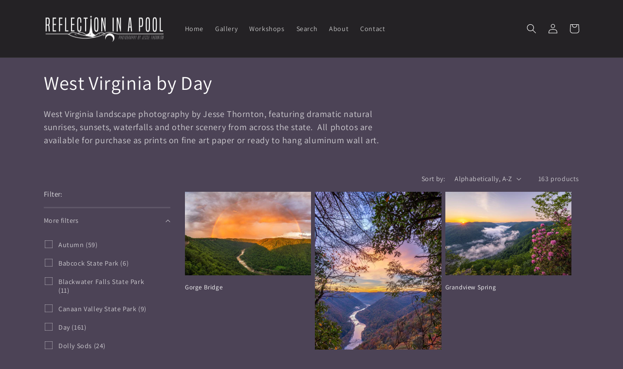

--- FILE ---
content_type: text/javascript;charset=utf-8
request_url: https://assets.cloudlift.app/api/assets/options.js?shop=reflectioninapool.myshopify.com
body_size: 7371
content:
window.Cloudlift = window.Cloudlift || {};window.Cloudlift.options = { config: {"app":"options","shop":"reflectioninapool.myshopify.com","url":"https://reflectioninapool.com","api":"https://api.cloudlift.app","assets":"https://cdn.jsdelivr.net/gh/cloudlift-app/cdn@0.13.198","mode":"prod","currencyFormats":{"moneyFormat":"${{amount}}","moneyWithCurrencyFormat":"${{amount}} USD"},"resources":["https://cdn.jsdelivr.net/gh/cloudlift-app/cdn@0.13.198/static/app-options.css","https://cdn.jsdelivr.net/gh/cloudlift-app/cdn@0.13.198/static/app-options.js"],"locale":"en","i18n":{"product.options.ai.generated.label":"Generated Images","product.options.text.align.right":"Text align right","product.options.discount.button":"Apply","product.options.discount.invalid":"Enter a valid discount code","product.options.library.button":"Select image","product.options.validity.dateMax":"Please enter a date before {max}","product.options.free":"FREE","product.options.ai.loading.generating":"Generating your image...","product.options.ai.removebg.button":"Remove Background","product.options.validity.upload.required":"Please upload a file","product.options.item.modal.title":"Update cart item?","product.options.item.modal.update":"Update","product.options.library.categories.button":"Show categories","product.options.validity.rangeOverflow":"Max allowed value {max}","product.options.file.link":"\uD83D\uDD17","product.options.ai.edit.placeholder":"Describe how to edit the image...","product.options.ai.update.button":"Update Image","product.options.bundle.hide":"Hide","product.options.text.style.bold":"Text bold","product.options.ai.edit.button":"Edit Image","product.options.validity.patternMismatch":"Please enter text to match: {pattern}","product.options.text.fontSize":"Text size","product.options.library.categories.label":"Categories","product.options.bundle.items":"items","product.options.ai.removebg.removed":"Background Removed","product.options.ai.button.generate":"Generate","product.options.validity.upload.max":"Maximum allowed file size is {max} MB","product.options.validity.rangeUnderflow":"Min allowed value {min}","product.options.text.style.italic":"Text italic","product.options.ai.prompt.placeholder":"Describe the image...","product.options.library.search.empty":"No results found","product.options.text.align.center":"Text center","product.options.ai.loading.editing":"Editing image...","product.options.discount.placeholder":"Discount code","product.options.ai.load_more":"Load More","product.options.validity.valueMissing":"Please enter a value","product.options.validity.tooLong":"Please enter less than {max} characters","product.options.ai.button.edit":"Edit Image","product.options.ai.edit.indicator":"Editing image","product.options.bundle.show":"Show","product.options.library.search.placeholder":"Search images","product.options.validity.selectMax":"Please select at most {max}","product.options.discount.valid":"Discount is applied at checkout","product.options.item.edit":"Edit ⚙️","product.options.item.modal.add":"Add new","product.options.validity.dateMin":"Please enter a date after {min}","product.options.library.images.button":"More images","product.options.validity.tooShort":"Please enter at least {min} characters","product.options.validity.selectMin":"Please select at least {min}","product.options.text.align.left":"Text align left"},"level":2,"version":"0.12.124","setup":true,"themeId":"130836398268","autoPreviewSelector":".product slider-component:not([class*=\"thumb\"]) ul li:first-child","autoGallerySelector":".product media-gallery","locationMode":0,"selector":"","previewLocationMode":0,"previewSelector":"","previewImgParent":1,"previewImgParentSelector":"","itemImgParentSelector":".cart-notification, .cart-item","previewSticky":false,"previewStickyMobile":"overlay","previewStickyMobileSize":25,"priceDraft":true,"priceDraftTitle":"","priceDraftShipping":false,"priceDraftTaxFree":false,"priceDraftRetention":3,"priceProductId":"7709343285436","priceProductHandle":"product-options","priceVariantId":"42372716200124","priceVariantValue":0.01,"checkout":true,"checkoutConfig":{"debug":false,"update":false,"key":"1453953875","variantId":"42372716200124"},"currencyConvert":true,"autoFulfil":true,"priceWeight":false,"extensions":"","theme":{"productPriceObserver":true,"productVariantHistory":true,"cartDiscount":true,"themeGallery":true,"productOptionsClear":false,"productPriceAll":true},"fonts":[{"name":"Roboto","files":{"bold":"http://fonts.gstatic.com/s/roboto/v20/KFOlCnqEu92Fr1MmWUlvAx05IsDqlA.ttf","italic":"http://fonts.gstatic.com/s/roboto/v20/KFOkCnqEu92Fr1Mu52xPKTM1K9nz.ttf","regular":"http://fonts.gstatic.com/s/roboto/v20/KFOmCnqEu92Fr1Me5WZLCzYlKw.ttf","bold_italic":"http://fonts.gstatic.com/s/roboto/v20/KFOjCnqEu92Fr1Mu51TzBhc9AMX6lJBP.ttf"},"type":1},{"name":"Montserrat","files":{"bold":"http://fonts.gstatic.com/s/montserrat/v15/JTURjIg1_i6t8kCHKm45_dJE7g7J_950vCo.ttf","italic":"http://fonts.gstatic.com/s/montserrat/v15/JTUQjIg1_i6t8kCHKm459WxhziTn89dtpQ.ttf","regular":"http://fonts.gstatic.com/s/montserrat/v15/JTUSjIg1_i6t8kCHKm45xW5rygbi49c.ttf","bold_italic":"http://fonts.gstatic.com/s/montserrat/v15/JTUPjIg1_i6t8kCHKm459WxZcgvD-_xxrCq7qg.ttf"},"type":1},{"name":"Rock Salt","files":{"regular":"http://fonts.gstatic.com/s/rocksalt/v11/MwQ0bhv11fWD6QsAVOZbsEk7hbBWrA.ttf"},"type":1},{"name":"Lato","files":{"bold":"http://fonts.gstatic.com/s/lato/v17/S6u9w4BMUTPHh6UVew-FGC_p9dw.ttf","italic":"http://fonts.gstatic.com/s/lato/v17/S6u8w4BMUTPHjxswWyWrFCbw7A.ttf","regular":"http://fonts.gstatic.com/s/lato/v17/S6uyw4BMUTPHvxk6XweuBCY.ttf","bold_italic":"http://fonts.gstatic.com/s/lato/v17/S6u_w4BMUTPHjxsI5wqPHA3s5dwt7w.ttf"},"type":1},{"name":"Open Sans","files":{"bold":"http://fonts.gstatic.com/s/opensans/v18/mem5YaGs126MiZpBA-UN7rg-VeJoCqeDjg.ttf","italic":"http://fonts.gstatic.com/s/opensans/v18/mem6YaGs126MiZpBA-UFUJ0ef8xkA76a.ttf","regular":"http://fonts.gstatic.com/s/opensans/v18/mem8YaGs126MiZpBA-U1UpcaXcl0Aw.ttf","bold_italic":"http://fonts.gstatic.com/s/opensans/v18/memnYaGs126MiZpBA-UFUKWiUOhsKKKTjrPW.ttf"},"type":1},{"name":"Oswald","files":{"bold":"http://fonts.gstatic.com/s/oswald/v36/TK3_WkUHHAIjg75cFRf3bXL8LICs1xZogUFoZAaRliE.ttf","regular":"http://fonts.gstatic.com/s/oswald/v36/TK3_WkUHHAIjg75cFRf3bXL8LICs1_FvgUFoZAaRliE.ttf"},"type":1}],"configs":[{"uuid":"clhmazrqq4zt","styles":{"label-color":"#ffffff","input-color-selected":"#101317","option-font-size":"16px","input-background-color-selected":"#888888","input-background-color":"#171717","label-font-size":"18px","input-text-color":"#374151","input-border-color":"#d1d5db","font-family":"-apple-system, BlinkMacSystemFont, 'Segoe UI', Roboto,\nHelvetica, Arial, sans-serif, 'Apple Color Emoji', 'Segoe UI Emoji',\n'Segoe UI Symbol'","input-color":"#eeeeee","info-icon-color":"#333","option-border-radius":"6px","input-border-color-focus":"#374151"},"theme":"default","css":"#clhmazrqq4zt .cl-po--wrapper{font-family:-apple-system,BlinkMacSystemFont,'Segoe UI',Roboto,Helvetica,Arial,sans-serif,'Apple Color Emoji','Segoe UI Emoji','Segoe UI Symbol'}#clhmazrqq4zt .cl-po--label{color:#fff;font-size:18px;margin-bottom:5px}#clhmazrqq4zt .cl-po--info{width:18px;height:18px;background-color:#333}#clhmazrqq4zt .cl-po--help{color:#637381;font-size:14px}#clhmazrqq4zt .cl-po--option{color:#eee;margin-bottom:20px;font-size:16px}#clhmazrqq4zt .cl-po--input{color:#374151;background-color:#171717;font-size:16px;border-width:1px;border-color:#d1d5db;border-radius:6px;box-shadow:rgba(0,0,0,0) 0 0 0 0,rgba(0,0,0,0) 0 0 0 0,rgba(0,0,0,0.05) 0 1px 2px 0}#clhmazrqq4zt .cl-po--input:focus{outline:2px solid transparent;outline-offset:2px;box-shadow:#fff 0 0 0 0,#374151 0 0 0 1px,rgba(0,0,0,0.05) 0 1px 2px 0;border-color:#374151}#clhmazrqq4zt .cl-po--input.cl-po--invalid:focus{box-shadow:#fff 0 0 0 0,#c44e47 0 0 0 1px,rgba(0,0,0,0.05) 0 1px 2px 0;border-color:#c44e47}#clhmazrqq4zt .cl-po--swatch{background-color:#171717;border-width:1px;border-color:#d1d5db;border-radius:6px;box-shadow:rgba(0,0,0,0) 0 0 0 0,rgba(0,0,0,0) 0 0 0 0,rgba(0,0,0,0.05) 0 1px 2px 0}#clhmazrqq4zt .cl-po--input:checked+.cl-po--swatch-button{background-color:#888;color:#fff}#clhmazrqq4zt input[type=radio]:checked+.cl-po--swatch,#clhmazrqq4zt input[type=checkbox]:checked+.cl-po--swatch{outline:2px solid transparent;outline-offset:2px;box-shadow:#fff 0 0 0 0,#101317 0 0 0 1px,rgba(0,0,0,0.05) 0 1px 2px 0;border-color:#101317}#clhmazrqq4zt input[type=checkbox]:checked.cl-po--input,#clhmazrqq4zt input[type=radio]:checked.cl-po--input{border-color:transparent;background-color:#101317}#clhmazrqq4zt .cl-po--option .choices__inner{color:#374151;background-color:#171717;border-width:1px;border-color:#d1d5db;border-radius:6px;box-shadow:rgba(0,0,0,0) 0 0 0 0,rgba(0,0,0,0) 0 0 0 0,rgba(0,0,0,0.05) 0 1px 2px 0}#clhmazrqq4zt .cl-po--option .choices.is-focused:not(.is-open) .choices__inner{outline:2px solid transparent;outline-offset:2px;box-shadow:#fff 0 0 0 0,#374151 0 0 0 1px,rgba(0,0,0,0.05) 0 1px 2px 0;border-color:#374151}#clhmazrqq4zt .cl-po--option .choices__list--multiple .choices__item{color:#374151;background-color:#171717;border-radius:6px;border:1px solid #d1d5db}#clhmazrqq4zt .cl-po--option .choices__list--multiple .choices__item.is-highlighted{color:#374151;background-color:#171717;border:1px solid #374151}#clhmazrqq4zt .cl-po--option .choices[data-type*=select-multiple] .choices__button{color:#374151;border-left:1px solid #d1d5db}#clhmazrqq4zt .cl-po--text-editor,#clhmazrqq4zt .cl-po--collapse.cl-po--edit{--text-editor-color:#eee}#clhmazrqq4zt .cl-po--text-editor .cl-po--swatch-button.selected{outline:2px solid transparent;outline-offset:2px;box-shadow:#fff 0 0 0 0,#374151 0 0 0 1px,rgba(0,0,0,0.05) 0 1px 2px 0;border-color:#374151;background-color:#888;--text-editor-color:#fff}#clhmazrqq4zt .cl-po--collapse.cl-po--edit{border-left:1px solid #d1d5db;border-right:1px solid #d1d5db;border-bottom-color:#d1d5db}#clhmazrqq4zt .cl-po--collapse.cl-po--edit .cl-po--edit-label{color:#637381}#clhmazrqq4zt .cl-po--collapse.cl-po--edit:not(.cl-po--open){border-bottom:1px solid #d1d5db;border-bottom-left-radius:6px;border-bottom-right-radius:6px}#clhmazrqq4zt .cl-po--invalid{border-color:#c44e47}#clhmazrqq4zt .cl-po--errors{margin-top:10px}#clhmazrqq4zt .cl-po--error{font-size:16px;font-family:-apple-system,BlinkMacSystemFont,'Segoe UI',Roboto,Helvetica,Arial,sans-serif,'Apple Color Emoji','Segoe UI Emoji','Segoe UI Symbol';color:#fff;background-color:#c44e47;border-color:#b7423b;border-radius:6px}#clhmazrqq4zt .cl-po--collapse{color:#fff;font-size:18px}#clhmazrqq4zt .cl-po--collapse:before{width:22px;height:22px}#clhmazrqq4zt .cl-po--panel{border-width:1px;border-color:#d1d5db;border-bottom-left-radius:6px;border-bottom-right-radius:6px;box-shadow:rgba(0,0,0,0) 0 0 0 0,rgba(0,0,0,0) 0 0 0 0,rgba(0,0,0,0.05) 0 1px 2px 0}","variantOption":false,"variantOptions":[],"options":[{"name":"print_options","type":"radio","label":"Prints","value":"Unmatted","required":true,"conditions":[],"params":{"help":"","validationMsg":"","priceTemplate":"","autocomplete":"","labelValueText":false,"pattern":"","labelPriceText":false,"exclude":false,"valuePriceText":true,"placeholder":"","info":""},"values":[{"value":"Unmatted","text":""},{"value":"Matted","text":""},{"value":"Aluminum Wall Art","text":""}]},{"name":"unmatted_option","type":"button-swatch","label":"Unmatted Print Sizes","value":"12x16\"","required":true,"conditions":[{"data":"options","field":"print_options","operator":"equals","value":"Unmatted"}],"params":{"grow":false,"validationMsg":"","autocomplete":"","pattern":"","labelPriceText":false,"toggle":false,"valuePriceText":true,"help":"<font color=\"#eeeeee\">Locally printed using all archival grade materials including pigment based inks on a thick, fine art baryta paper with a semi-gloss surface, signed by the artist.  The \"unmatted\" option includes no supplied mat or backing board.  Larger sizes will ship rolled in a mailing tube to reduce shipping costs and chances of damage. \n<p>\n<p><em>\n*Shipping: Everything is made to order.  Please allow up to 2 weeks time for printing and shipping.</p></p></em></font>","priceTemplate":"- {price}","labelValueText":false,"valuePriceTooltip":false,"exclude":false,"placeholder":"","info":"","multiSelect":false},"values":[{"value":"12x16\"","text":"","price":50.0},{"value":"16x24\"","text":"","price":90.0},{"value":"24x36\"","text":"","price":160.0}]},{"name":"matted_option","type":"button-swatch","label":"Matted Print Sizes (Black Border)","value":"11x14\"","required":true,"conditions":[{"data":"options","field":"print_options","operator":"equals","value":"Matted"}],"params":{"grow":false,"validationMsg":"","autocomplete":"","pattern":"","labelPriceText":false,"toggle":false,"valuePriceText":true,"help":"<font color=\"#eeeeee\">Locally printed using all archival grade materials including pigment based inks on a thick, fine art baryta paper with a semi-gloss surface, signed by the artist.  The \"matted\" option includes a black mat and backing board that will fit directly into a frame listed at the selected size.  Larger sizes will ship rolled in a mailing tube to reduce shipping costs and chances of damage. \n<p>\n<p><em>\n*Shipping: Everything is made to order.  Please allow up to 2 weeks time for printing and shipping.</p></p></em></font>","priceTemplate":"- {price}","labelValueText":false,"valuePriceTooltip":false,"exclude":false,"placeholder":"","info":"","multiSelect":false},"values":[{"value":"11x14\"","text":"","price":40.0},{"value":"16x20\"","text":"","price":60.0}]},{"name":"metal_option","type":"button-swatch","label":"Aluminum Print Sizes","value":"11x17\"","required":true,"conditions":[{"data":"options","field":"print_options","operator":"equals","value":"Aluminum Wall Art"}],"params":{"grow":false,"validationMsg":"","autocomplete":"","pattern":"","labelPriceText":false,"toggle":false,"valuePriceText":true,"help":"<font color=\"#eeeeee\">Ready to hang aluminum glossy metal print with a 3/4\" bamboo wood float mount on the back to allow hanging flush against a wall for a sleek contemporary, modern appearance!  No additional matting or framing required.  Aluminum is lightweight, tear-proof, waterproof, scratch, UV resistant and will last a lifetime.  Easy to clean with simple glass cleaner, the metal surface gives the print an enhanced vibrancy and almost 3D-like appearance, that can not be replicated with paper.\n<p>\n<p><em>\n*Shipping: Everything is made to order.  Please allow up to 2 weeks time for printing and shipping.</p></p></em></font>","priceTemplate":"- {price}","labelValueText":false,"valuePriceTooltip":false,"exclude":false,"placeholder":"","info":"","multiSelect":false},"values":[{"value":"11x17\"","text":"","price":180.0},{"value":"16x24\"","text":"","price":280.0},{"value":"20x30\"","text":"","price":420.0},{"value":"24x36\"","text":"","price":600.0}]},{"name":"option_5","type":"radio","label":"Signed Print?","value":"","required":true,"conditions":[{"data":"options","field":"print_options","operator":"equals","value":"Aluminum Wall Art"}],"params":{"help":"","validationMsg":"","priceTemplate":"","autocomplete":"","labelValueText":false,"pattern":"","labelPriceText":false,"exclude":false,"valuePriceText":true,"placeholder":"","info":""},"values":[{"value":"Yes","text":"Yes","price":25.0},{"value":"No","text":"No"}]}],"targetMode":1,"conditionMode":1,"product":{"id":"7663043150012","title":"Ritter Park Christmas","handle":"ritter-park-christmas","type":"product","quantity":1},"conditions":[{"data":"product","field":"product_tags","tags":["horizontal"]}],"preview":true,"previewConfig":{"name":"Main","position":1,"export":false,"exportConfig":{"original":false,"originalProperty":"_original","thumbnail":true,"thumbnailProperty":"_preview","thumbnailWidth":500,"thumbnailHeight":500,"crop":false,"cropConfig":{"valid":false}},"width":1620,"height":1080,"layers":[{"name":"Unmatted","type":"product","conditions":[{"data":"options","field":"print_options","operator":"equals","value":"Unmatted"}],"params":{"excludeThumbnail":false,"interactive":false,"imgPos":null,"autoCenterV":true,"autoScale":true,"refX":315,"scaleX":0.324,"interactiveColor":"","scaleY":0.324,"refY":-13,"refWidth":989.0,"variant":false,"autoCenterH":true,"autoPos":true,"autoRotate":false,"rotatable":false,"resizable":false,"autoScaleRatio":true,"interactiveBox":false,"excludeOriginal":false,"autoScaleOverlay":false,"refRect":false,"refHeight":1105.0,"autoScaleMax":true,"x":527,"y":156}},{"name":"product","type":"product","conditions":[{"data":"options","field":"print_options","operator":"equals","value":"Matted"}],"params":{"excludeThumbnail":false,"interactive":false,"imgPos":null,"autoCenterV":true,"autoScale":false,"refX":-167,"scaleX":1.09,"interactiveColor":"","scaleY":1.09,"refY":219,"refWidth":1203.0,"variant":false,"autoCenterH":true,"autoPos":false,"autoRotate":false,"rotatable":false,"resizable":false,"autoScaleRatio":true,"interactiveBox":false,"excludeOriginal":false,"autoScaleOverlay":false,"refRect":true,"refHeight":1179.0,"autoScaleMax":true,"x":264,"y":180}},{"name":"Matted View","type":"overlay","conditions":[{"data":"options","field":"print_options","operator":"equals","value":"Matted"}],"params":{"excludeThumbnail":false,"rotatable":false,"color":"","resizable":false,"interactive":false,"autoScaleRatio":true,"interactiveBox":false,"excludeOriginal":false,"url":"https://cdn.shopify.com/s/files/1/0623/5861/8300/files/a_W5di_Black_20Mat_20Mask.png","autoCenterV":true,"autoScaleOverlay":false,"autoScale":true,"scaleX":0.327,"interactiveColor":"","scaleY":0.327,"refRect":false,"autoScaleMax":true,"x":105,"autoCenterH":true,"y":2,"autoPos":true,"autoRotate":false}},{"name":"Metal View","type":"overlay_values","conditions":[{"data":"options","field":"print_options","operator":"equals","value":"Aluminum Wall Art"}],"params":{"excludeThumbnail":false,"rotatable":false,"color":"","resizable":false,"variantOption":false,"interactive":false,"autoScaleRatio":true,"interactiveBox":false,"excludeOriginal":false,"autoCenterV":true,"autoScaleOverlay":false,"autoScale":true,"scaleX":1.0,"interactiveColor":"","scaleY":1.0,"refRect":false,"autoScaleMax":true,"x":0,"autoCenterH":true,"y":0,"autoPos":true,"autoRotate":false,"option":"metal_option"},"layers":[{"name":"Metal View_11x17\"","type":"overlay","conditions":[{"data":"options","field":"metal_option","operator":"equals","value":"11x17\""}],"params":{"excludeThumbnail":false,"rotatable":false,"color":"","resizable":false,"variantOption":false,"interactive":false,"autoScaleRatio":true,"interactiveBox":false,"excludeOriginal":false,"url":"https://cdn.shopify.com/s/files/1/0623/5861/8300/files/a_nPic_AdobeStock_340788310_20-_2011x17_20_28Large_29.jpg","autoCenterV":true,"autoScaleOverlay":false,"autoScale":true,"scaleX":1.0,"interactiveColor":"","scaleY":1.0,"refRect":false,"autoScaleMax":true,"x":0,"autoCenterH":true,"y":0,"autoPos":true,"autoRotate":false,"option":"metal_option"}},{"name":"Metal View_16x24\"","type":"overlay","conditions":[{"data":"options","field":"metal_option","operator":"equals","value":"16x24\""}],"params":{"excludeThumbnail":false,"rotatable":false,"color":"","resizable":false,"variantOption":false,"interactive":false,"autoScaleRatio":true,"interactiveBox":false,"excludeOriginal":false,"url":"https://cdn.shopify.com/s/files/1/0623/5861/8300/files/a_5SHp_AdobeStock_340788310_20-_2016x24_20_28Large_29.jpg","autoCenterV":true,"autoScaleOverlay":false,"autoScale":true,"scaleX":1.0,"interactiveColor":"","scaleY":1.0,"refRect":false,"autoScaleMax":true,"x":0,"autoCenterH":true,"y":0,"autoPos":true,"autoRotate":false,"option":"metal_option"}},{"name":"Metal View_20x30\"","type":"overlay","conditions":[{"data":"options","field":"metal_option","operator":"equals","value":"20x30\""}],"params":{"excludeThumbnail":false,"rotatable":false,"color":"","resizable":false,"variantOption":false,"interactive":false,"autoScaleRatio":true,"interactiveBox":false,"excludeOriginal":false,"url":"https://cdn.shopify.com/s/files/1/0623/5861/8300/files/a_tlRP_AdobeStock_340788310_20-_2020x30_20_28Large_29.jpg","autoCenterV":true,"autoScaleOverlay":false,"autoScale":true,"scaleX":1.0,"interactiveColor":"","scaleY":1.0,"refRect":false,"autoScaleMax":true,"x":0,"autoCenterH":true,"y":0,"autoPos":true,"autoRotate":false,"option":"metal_option"}},{"name":"Metal View_24x36\"","type":"overlay","conditions":[{"data":"options","field":"metal_option","operator":"equals","value":"24x36\""}],"params":{"excludeThumbnail":false,"rotatable":false,"color":"","resizable":false,"variantOption":false,"interactive":false,"autoScaleRatio":true,"interactiveBox":false,"excludeOriginal":false,"url":"https://cdn.shopify.com/s/files/1/0623/5861/8300/files/a_LsUj_AdobeStock_340788310_20-_2024x36_20_28Large_29.jpg","autoCenterV":true,"autoScaleOverlay":false,"autoScale":true,"scaleX":1.0,"interactiveColor":"","scaleY":1.0,"refRect":false,"autoScaleMax":true,"x":0,"autoCenterH":true,"y":0,"autoPos":true,"autoRotate":false,"option":"metal_option"}}]},{"name":"Metal 11x17","type":"product","conditions":[{"data":"options","field":"metal_option","operator":"equals","value":"11x17\""},{"data":"options","field":"print_options","operator":"equals","value":"Aluminum Wall Art"}],"params":{"excludeThumbnail":false,"interactive":false,"imgPos":null,"autoCenterV":true,"autoScale":false,"refX":690,"scaleX":0.248,"interactiveColor":"","scaleY":0.248,"refY":169,"refWidth":270.0,"variant":false,"autoCenterH":true,"autoPos":false,"autoRotate":false,"rotatable":false,"resizable":false,"autoScaleRatio":true,"interactiveBox":false,"excludeOriginal":false,"autoScaleOverlay":false,"refRect":true,"refHeight":381.0,"autoScaleMax":true,"x":721,"y":226}},{"name":"Metal 16x24","type":"product","conditions":[{"data":"options","field":"metal_option","operator":"equals","value":"16x24\""},{"data":"options","field":"print_options","operator":"equals","value":"Aluminum Wall Art"}],"params":{"excludeThumbnail":false,"interactive":false,"imgPos":null,"autoCenterV":true,"autoScale":false,"refX":632,"scaleX":0.318,"interactiveColor":"","scaleY":0.318,"refY":186,"refWidth":338,"variant":false,"autoCenterH":true,"autoPos":false,"autoRotate":false,"rotatable":false,"resizable":false,"autoScaleRatio":true,"interactiveBox":false,"excludeOriginal":false,"autoScaleOverlay":true,"refRect":true,"refHeight":267,"autoScaleMax":true,"x":691,"y":208}},{"name":"Metal 20x30","type":"product","conditions":[{"data":"options","field":"metal_option","operator":"equals","value":"20x30\""},{"data":"options","field":"print_options","operator":"equals","value":"Aluminum Wall Art"}],"params":{"excludeThumbnail":false,"interactive":false,"imgPos":null,"autoCenterV":true,"autoScale":false,"refX":506,"scaleX":0.47,"interactiveColor":"","scaleY":0.47,"refY":155,"refWidth":522,"variant":false,"autoCenterH":true,"autoPos":false,"autoRotate":false,"rotatable":false,"resizable":false,"autoScaleRatio":true,"interactiveBox":false,"excludeOriginal":false,"autoScaleOverlay":false,"refRect":true,"refHeight":356,"autoScaleMax":true,"x":592,"y":163}},{"name":"Metal 24x36","type":"product","conditions":[{"data":"options","field":"metal_option","operator":"equals","value":"24x36\""},{"data":"options","field":"print_options","operator":"equals","value":"Aluminum Wall Art"}],"params":{"excludeThumbnail":false,"interactive":false,"imgPos":null,"autoCenterV":true,"autoScale":false,"refX":445,"scaleX":0.557,"interactiveColor":"","scaleY":0.557,"refY":106,"refWidth":640,"variant":false,"autoCenterH":true,"autoPos":false,"autoRotate":false,"rotatable":false,"resizable":false,"autoScaleRatio":true,"interactiveBox":false,"excludeOriginal":false,"autoScaleOverlay":false,"refRect":true,"refHeight":461,"autoScaleMax":true,"x":526,"y":156}}],"gallery":true,"galleryConfig":{"exclude":[],"excludeVariants":false,"hideThumbnails":true,"hideThumbnailsMobile":false,"pagination":false,"paginationMobile":false,"arrows":false,"previewActive":false,"loader":false,"layout":"bottom"},"views":[]}},{"uuid":"clvhsvspo3fz","styles":{"label-color":"#ffffff","input-color-selected":"#101317","option-font-size":"16px","input-background-color-selected":"#888888","input-background-color":"#171717","label-font-size":"18px","input-text-color":"#374151","input-border-color":"#d1d5db","font-family":"-apple-system, BlinkMacSystemFont, 'Segoe UI', Roboto,\nHelvetica, Arial, sans-serif, 'Apple Color Emoji', 'Segoe UI Emoji',\n'Segoe UI Symbol'","input-color":"#eeeeee","info-icon-color":"#333","option-border-radius":"6px","input-border-color-focus":"#374151"},"theme":"default","css":"#clvhsvspo3fz .cl-po--wrapper{font-family:-apple-system,BlinkMacSystemFont,'Segoe UI',Roboto,Helvetica,Arial,sans-serif,'Apple Color Emoji','Segoe UI Emoji','Segoe UI Symbol'}#clvhsvspo3fz .cl-po--label{color:#fff;font-size:18px;margin-bottom:5px}#clvhsvspo3fz .cl-po--info{width:18px;height:18px;background-color:#333}#clvhsvspo3fz .cl-po--help{color:#637381;font-size:14px}#clvhsvspo3fz .cl-po--option{color:#eee;margin-bottom:20px;font-size:16px}#clvhsvspo3fz .cl-po--input{color:#374151;background-color:#171717;font-size:16px;border-width:1px;border-color:#d1d5db;border-radius:6px;box-shadow:rgba(0,0,0,0) 0 0 0 0,rgba(0,0,0,0) 0 0 0 0,rgba(0,0,0,0.05) 0 1px 2px 0}#clvhsvspo3fz .cl-po--input:focus{outline:2px solid transparent;outline-offset:2px;box-shadow:#fff 0 0 0 0,#374151 0 0 0 1px,rgba(0,0,0,0.05) 0 1px 2px 0;border-color:#374151}#clvhsvspo3fz .cl-po--input.cl-po--invalid:focus{box-shadow:#fff 0 0 0 0,#c44e47 0 0 0 1px,rgba(0,0,0,0.05) 0 1px 2px 0;border-color:#c44e47}#clvhsvspo3fz .cl-po--swatch{background-color:#171717;border-width:1px;border-color:#d1d5db;border-radius:6px;box-shadow:rgba(0,0,0,0) 0 0 0 0,rgba(0,0,0,0) 0 0 0 0,rgba(0,0,0,0.05) 0 1px 2px 0}#clvhsvspo3fz .cl-po--input:checked+.cl-po--swatch-button{background-color:#888;color:#fff}#clvhsvspo3fz input[type=radio]:checked+.cl-po--swatch,#clvhsvspo3fz input[type=checkbox]:checked+.cl-po--swatch{outline:2px solid transparent;outline-offset:2px;box-shadow:#fff 0 0 0 0,#101317 0 0 0 1px,rgba(0,0,0,0.05) 0 1px 2px 0;border-color:#101317}#clvhsvspo3fz input[type=checkbox]:checked.cl-po--input,#clvhsvspo3fz input[type=radio]:checked.cl-po--input{border-color:transparent;background-color:#101317}#clvhsvspo3fz .cl-po--option .choices__inner{color:#374151;background-color:#171717;border-width:1px;border-color:#d1d5db;border-radius:6px;box-shadow:rgba(0,0,0,0) 0 0 0 0,rgba(0,0,0,0) 0 0 0 0,rgba(0,0,0,0.05) 0 1px 2px 0}#clvhsvspo3fz .cl-po--option .choices.is-focused:not(.is-open) .choices__inner{outline:2px solid transparent;outline-offset:2px;box-shadow:#fff 0 0 0 0,#374151 0 0 0 1px,rgba(0,0,0,0.05) 0 1px 2px 0;border-color:#374151}#clvhsvspo3fz .cl-po--option .choices__list--multiple .choices__item{color:#374151;background-color:#171717;border-radius:6px;border:1px solid #d1d5db}#clvhsvspo3fz .cl-po--option .choices__list--multiple .choices__item.is-highlighted{color:#374151;background-color:#171717;border:1px solid #374151}#clvhsvspo3fz .cl-po--option .choices[data-type*=select-multiple] .choices__button{color:#374151;border-left:1px solid #d1d5db}#clvhsvspo3fz .cl-po--text-editor,#clvhsvspo3fz .cl-po--collapse.cl-po--edit{--text-editor-color:#eee}#clvhsvspo3fz .cl-po--text-editor .cl-po--swatch-button.selected{outline:2px solid transparent;outline-offset:2px;box-shadow:#fff 0 0 0 0,#374151 0 0 0 1px,rgba(0,0,0,0.05) 0 1px 2px 0;border-color:#374151;background-color:#888;--text-editor-color:#fff}#clvhsvspo3fz .cl-po--collapse.cl-po--edit{border-left:1px solid #d1d5db;border-right:1px solid #d1d5db;border-bottom-color:#d1d5db}#clvhsvspo3fz .cl-po--collapse.cl-po--edit .cl-po--edit-label{color:#637381}#clvhsvspo3fz .cl-po--collapse.cl-po--edit:not(.cl-po--open){border-bottom:1px solid #d1d5db;border-bottom-left-radius:6px;border-bottom-right-radius:6px}#clvhsvspo3fz .cl-po--invalid{border-color:#c44e47}#clvhsvspo3fz .cl-po--errors{margin-top:10px}#clvhsvspo3fz .cl-po--error{font-size:16px;font-family:-apple-system,BlinkMacSystemFont,'Segoe UI',Roboto,Helvetica,Arial,sans-serif,'Apple Color Emoji','Segoe UI Emoji','Segoe UI Symbol';color:#fff;background-color:#c44e47;border-color:#b7423b;border-radius:6px}#clvhsvspo3fz .cl-po--collapse{color:#fff;font-size:18px}#clvhsvspo3fz .cl-po--collapse:before{width:22px;height:22px}#clvhsvspo3fz .cl-po--panel{border-width:1px;border-color:#d1d5db;border-bottom-left-radius:6px;border-bottom-right-radius:6px;box-shadow:rgba(0,0,0,0) 0 0 0 0,rgba(0,0,0,0) 0 0 0 0,rgba(0,0,0,0.05) 0 1px 2px 0}","variantOption":false,"variantOptions":[],"options":[{"name":"print_options","type":"radio","label":"Prints","value":"Unmatted","required":true,"conditions":[],"params":{"help":"","validationMsg":"","priceTemplate":"","autocomplete":"","labelValueText":false,"pattern":"","labelPriceText":false,"exclude":false,"valuePriceText":true,"placeholder":"","info":""},"values":[{"value":"Unmatted","text":""},{"value":"Matted","text":""},{"value":"Aluminum Wall Art","text":""}]},{"name":"unmatted_option","type":"button-swatch","label":"Unmatted Print Sizes","value":"12x16\"","required":true,"conditions":[{"data":"options","field":"print_options","operator":"equals","value":"Unmatted"}],"params":{"grow":false,"validationMsg":"","autocomplete":"","pattern":"","labelPriceText":false,"toggle":false,"valuePriceText":true,"help":"<font color=\"#eeeeee\">Locally printed using all archival grade materials including pigment based inks on a thick, fine art baryta paper with a semi-gloss surface, signed by the artist.  The \"unmatted\" option includes no supplied mat or backing board.  Larger sizes will ship rolled in a mailing tube to reduce shipping costs and chances of damage. \n<p>\n<p><em>\n*Shipping: Everything is made to order.  Please allow up to 2 weeks time for printing and shipping.</p></p></em></font>","priceTemplate":"- {price}","labelValueText":false,"valuePriceTooltip":false,"exclude":false,"placeholder":"","info":"","multiSelect":false},"values":[{"value":"12x16\"","text":"","price":50.0},{"value":"16x24\"","text":"","price":90.0},{"value":"24x36\"","text":"","price":160.0}]},{"name":"matted_option","type":"button-swatch","label":"Matted Print Sizes (Black Border)","value":"11x14\"","required":true,"conditions":[{"data":"options","field":"print_options","operator":"equals","value":"Matted"}],"params":{"grow":false,"validationMsg":"","autocomplete":"","pattern":"","labelPriceText":false,"toggle":false,"valuePriceText":true,"help":"<font color=\"#eeeeee\">Locally printed using all archival grade materials including pigment based inks on a thick, fine art baryta paper with a semi-gloss surface, signed by the artist.  The \"matted\" option includes a black mat and backing board that will fit directly into a frame listed at the selected size.  Larger sizes will ship rolled in a mailing tube to reduce shipping costs and chances of damage. \n<p>\n<p><em>\n*Shipping: Everything is made to order.  Please allow up to 2 weeks time for printing and shipping.</p></p></em></font>","priceTemplate":"- {price}","labelValueText":false,"valuePriceTooltip":false,"exclude":false,"placeholder":"","info":"","multiSelect":false},"values":[{"value":"11x14\"","text":"","price":40.0},{"value":"16x20\"","text":"","price":60.0}]},{"name":"metal_option","type":"button-swatch","label":"Aluminum Print Sizes","value":"11x17\"","required":true,"conditions":[{"data":"options","field":"print_options","operator":"equals","value":"Aluminum Wall Art"}],"params":{"grow":false,"validationMsg":"","autocomplete":"","pattern":"","labelPriceText":false,"toggle":false,"valuePriceText":true,"help":"<font color=\"#eeeeee\">Ready to hang aluminum glossy metal print with a 3/4\" bamboo wood float mount on the back to allow hanging flush against a wall for a sleek contemporary, modern appearance!  No additional matting or framing required.  Aluminum is lightweight, tear-proof, waterproof, scratch, UV resistant and will last a lifetime.  Easy to clean with simple glass cleaner, the metal surface gives the print an enhanced vibrancy and almost 3D-like appearance, that can not be replicated with paper.\n<p>\n<p><em>\n*Shipping: Everything is made to order.  Please allow up to 2 weeks time for printing and shipping.</p></p></em></font>","priceTemplate":"- {price}","labelValueText":false,"valuePriceTooltip":false,"exclude":false,"placeholder":"","info":"","multiSelect":false},"values":[{"value":"11x17\"","text":"","price":180.0},{"value":"16x24\"","text":"","price":280.0},{"value":"20x30\"","text":"","price":420.0},{"value":"24x36\"","text":"","price":600.0}]},{"name":"Signed_Option","type":"radio","label":"Signed Print?","value":"","required":true,"conditions":[{"data":"options","field":"print_options","operator":"equals","value":"Aluminum Wall Art"}],"params":{"help":"","validationMsg":"","priceTemplate":"","autocomplete":"","labelValueText":false,"pattern":"","labelPriceText":false,"exclude":false,"valuePriceText":true,"placeholder":"","info":""},"values":[{"value":"Yes","text":"Yes","price":25.0},{"value":"No","text":"No"}]}],"targetMode":1,"conditionMode":2,"product":{"id":"7662504313020","title":"A Prelude to the Wolf","handle":"a-prelude-to-the-wolf","type":"product","quantity":1},"conditions":[{"data":"product","field":"product_tags","tags":["Vertical"]}],"preview":true,"previewConfig":{"name":"Main","position":1,"export":false,"exportConfig":{"original":false,"originalProperty":"_original","thumbnail":true,"thumbnailProperty":"_preview","thumbnailWidth":500,"thumbnailHeight":500,"crop":false,"cropConfig":{"valid":false}},"width":1620,"height":1080,"layers":[{"name":"Unmatted","type":"product","conditions":[{"data":"options","field":"print_options","operator":"equals","value":"Unmatted"}],"params":{"excludeThumbnail":false,"interactive":false,"imgPos":null,"autoCenterV":true,"autoScale":true,"refX":315,"scaleX":0.324,"interactiveColor":"","scaleY":0.324,"refY":-13,"refWidth":989,"variant":false,"autoCenterH":true,"autoPos":true,"autoRotate":false,"rotatable":false,"resizable":false,"autoScaleRatio":true,"interactiveBox":false,"excludeOriginal":false,"autoScaleOverlay":false,"refRect":false,"refHeight":1105,"autoScaleMax":true,"x":527,"y":156}},{"name":"product","type":"product","conditions":[{"data":"options","field":"print_options","operator":"equals","value":"Matted"}],"params":{"excludeThumbnail":false,"interactive":false,"imgPos":null,"autoCenterV":true,"autoScale":false,"refX":603,"scaleX":0.808,"interactiveColor":"","scaleY":0.808,"refY":76,"refWidth":1015,"variant":false,"autoCenterH":true,"autoPos":false,"autoRotate":false,"rotatable":false,"resizable":false,"autoScaleRatio":true,"interactiveBox":false,"excludeOriginal":false,"autoScaleOverlay":false,"refRect":false,"refHeight":1006,"autoScaleMax":true,"x":532,"y":120}},{"name":"Matted View","type":"overlay","conditions":[{"data":"options","field":"print_options","operator":"equals","value":"Matted"}],"params":{"excludeThumbnail":false,"rotatable":false,"color":"","resizable":false,"interactive":false,"autoScaleRatio":true,"interactiveBox":false,"excludeOriginal":false,"url":"https://cdn.shopify.com/s/files/1/0623/5861/8300/files/a_cK4I_Black_20Mat_20Mask_20Vertical.png","autoCenterV":true,"autoScaleOverlay":false,"autoScale":true,"scaleX":0.283,"interactiveColor":"","scaleY":0.283,"refRect":false,"autoScaleMax":true,"x":192,"autoCenterH":true,"y":-33,"autoPos":true,"autoRotate":false}},{"name":"Metal View","type":"overlay_values","conditions":[{"data":"options","field":"print_options","operator":"equals","value":"Aluminum Wall Art"}],"params":{"excludeThumbnail":false,"rotatable":false,"color":"","resizable":false,"variantOption":false,"interactive":false,"autoScaleRatio":true,"interactiveBox":false,"excludeOriginal":false,"autoCenterV":true,"autoScaleOverlay":false,"autoScale":true,"scaleX":1,"interactiveColor":"","scaleY":1,"refRect":false,"autoScaleMax":true,"x":0,"autoCenterH":true,"y":0,"autoPos":true,"autoRotate":false,"option":"metal_option"},"layers":[{"name":"Metal View_11x17\"","type":"overlay","conditions":[{"data":"options","field":"metal_option","operator":"equals","value":"11x17\""}],"params":{"excludeThumbnail":false,"rotatable":false,"color":"","resizable":false,"variantOption":false,"interactive":false,"autoScaleRatio":true,"interactiveBox":false,"excludeOriginal":false,"url":"https://cdn.shopify.com/s/files/1/0623/5861/8300/files/a_pO8D_AdobeStock_340788447_20-_2011x17_20_28Large_29.jpg","autoCenterV":true,"autoScaleOverlay":false,"autoScale":true,"scaleX":1,"interactiveColor":"","scaleY":1,"refRect":false,"autoScaleMax":true,"x":0,"autoCenterH":true,"y":0,"autoPos":true,"autoRotate":false,"option":"metal_option"}},{"name":"Metal View_16x24\"","type":"overlay","conditions":[{"data":"options","field":"metal_option","operator":"equals","value":"16x24\""}],"params":{"excludeThumbnail":false,"rotatable":false,"color":"","resizable":false,"variantOption":false,"interactive":false,"autoScaleRatio":true,"interactiveBox":false,"excludeOriginal":false,"url":"https://cdn.shopify.com/s/files/1/0623/5861/8300/files/a_rRrA_AdobeStock_340788447_20-_2016x24_20_28Large_29.jpg","autoCenterV":true,"autoScaleOverlay":false,"autoScale":true,"scaleX":1,"interactiveColor":"","scaleY":1,"refRect":false,"autoScaleMax":true,"x":0,"autoCenterH":true,"y":0,"autoPos":true,"autoRotate":false,"option":"metal_option"}},{"name":"Metal View_20x30\"","type":"overlay","conditions":[{"data":"options","field":"metal_option","operator":"equals","value":"20x30\""}],"params":{"excludeThumbnail":false,"rotatable":false,"color":"","resizable":false,"variantOption":false,"interactive":false,"autoScaleRatio":true,"interactiveBox":false,"excludeOriginal":false,"url":"https://cdn.shopify.com/s/files/1/0623/5861/8300/files/a_iNLw_AdobeStock_340788447_20-_2020x30_20_28Large_29.jpg","autoCenterV":true,"autoScaleOverlay":false,"autoScale":true,"scaleX":1,"interactiveColor":"","scaleY":1,"refRect":false,"autoScaleMax":true,"x":0,"autoCenterH":true,"y":0,"autoPos":true,"autoRotate":false,"option":"metal_option"}},{"name":"Metal View_24x36\"","type":"overlay","conditions":[{"data":"options","field":"metal_option","operator":"equals","value":"24x36\""}],"params":{"excludeThumbnail":false,"rotatable":false,"color":"","resizable":false,"variantOption":false,"interactive":false,"autoScaleRatio":true,"interactiveBox":false,"excludeOriginal":false,"url":"https://cdn.shopify.com/s/files/1/0623/5861/8300/files/a_3xp5_AdobeStock_340788447_20-_2024x36_20_28Large_29.jpg","autoCenterV":true,"autoScaleOverlay":false,"autoScale":true,"scaleX":1,"interactiveColor":"","scaleY":1,"refRect":false,"autoScaleMax":true,"x":0,"autoCenterH":true,"y":0,"autoPos":true,"autoRotate":false,"option":"metal_option"}}]},{"name":"Metal 11x17","type":"product","conditions":[{"data":"options","field":"metal_option","operator":"equals","value":"11x17\""},{"data":"options","field":"print_options","operator":"equals","value":"Aluminum Wall Art"}],"params":{"excludeThumbnail":false,"interactive":false,"imgPos":null,"autoCenterV":true,"autoScale":false,"refX":690,"scaleX":0.201,"interactiveColor":"","scaleY":0.201,"refY":169,"refWidth":270,"variant":false,"autoCenterH":true,"autoPos":false,"autoRotate":false,"rotatable":false,"resizable":false,"autoScaleRatio":true,"interactiveBox":false,"excludeOriginal":false,"autoScaleOverlay":false,"refRect":true,"refHeight":381,"autoScaleMax":true,"x":925,"y":175}},{"name":"Metal 16x24","type":"product","conditions":[{"data":"options","field":"metal_option","operator":"equals","value":"16x24\""},{"data":"options","field":"print_options","operator":"equals","value":"Aluminum Wall Art"}],"params":{"excludeThumbnail":false,"interactive":false,"imgPos":null,"autoCenterV":true,"autoScale":false,"refX":632,"scaleX":0.266,"interactiveColor":"","scaleY":0.266,"refY":186,"refWidth":338,"variant":false,"autoCenterH":true,"autoPos":false,"autoRotate":false,"rotatable":false,"resizable":false,"autoScaleRatio":true,"interactiveBox":false,"excludeOriginal":false,"autoScaleOverlay":true,"refRect":true,"refHeight":267,"autoScaleMax":true,"x":895,"y":154}},{"name":"Metal 20x30","type":"product","conditions":[{"data":"options","field":"metal_option","operator":"equals","value":"20x30\""},{"data":"options","field":"print_options","operator":"equals","value":"Aluminum Wall Art"}],"params":{"excludeThumbnail":false,"interactive":false,"imgPos":null,"autoCenterV":true,"autoScale":false,"refX":506,"scaleX":0.367,"interactiveColor":"","scaleY":0.367,"refY":155,"refWidth":522,"variant":false,"autoCenterH":true,"autoPos":false,"autoRotate":false,"rotatable":false,"resizable":false,"autoScaleRatio":true,"interactiveBox":false,"excludeOriginal":false,"autoScaleOverlay":false,"refRect":true,"refHeight":356,"autoScaleMax":true,"x":888,"y":153}},{"name":"Metal 24x36","type":"product","conditions":[{"data":"options","field":"metal_option","operator":"equals","value":"24x36\""},{"data":"options","field":"print_options","operator":"equals","value":"Aluminum Wall Art"}],"params":{"excludeThumbnail":false,"interactive":false,"imgPos":null,"autoCenterV":true,"autoScale":false,"refX":445,"scaleX":0.46,"interactiveColor":"","scaleY":0.46,"refY":106,"refWidth":640,"variant":false,"autoCenterH":true,"autoPos":false,"autoRotate":false,"rotatable":false,"resizable":false,"autoScaleRatio":true,"interactiveBox":false,"excludeOriginal":false,"autoScaleOverlay":false,"refRect":true,"refHeight":461,"autoScaleMax":true,"x":888,"y":127}}],"gallery":true,"galleryConfig":{"exclude":[],"excludeVariants":false,"hideThumbnails":true,"hideThumbnailsMobile":false,"pagination":false,"paginationMobile":false,"arrows":false,"previewActive":false,"loader":false,"layout":"bottom"},"views":[]}},{"uuid":"clnzeygrwzix","styles":{"label-color":"#ffffff","input-color-selected":"#101317","option-font-size":"16px","input-background-color-selected":"#888888","input-background-color":"#171717","label-font-size":"18px","input-text-color":"#374151","input-border-color":"#d1d5db","font-family":"-apple-system, BlinkMacSystemFont, 'Segoe UI', Roboto,\nHelvetica, Arial, sans-serif, 'Apple Color Emoji', 'Segoe UI Emoji',\n'Segoe UI Symbol'","input-color":"#eeeeee","info-icon-color":"#333","option-border-radius":"6px","input-border-color-focus":"#374151"},"theme":"default","css":"#clnzeygrwzix .cl-po--wrapper{font-family:-apple-system,BlinkMacSystemFont,'Segoe UI',Roboto,Helvetica,Arial,sans-serif,'Apple Color Emoji','Segoe UI Emoji','Segoe UI Symbol'}#clnzeygrwzix .cl-po--label{color:#fff;font-size:18px;margin-bottom:5px}#clnzeygrwzix .cl-po--info{width:18px;height:18px;background-color:#333}#clnzeygrwzix .cl-po--help{color:#637381;font-size:14px}#clnzeygrwzix .cl-po--option{color:#eee;margin-bottom:20px;font-size:16px}#clnzeygrwzix .cl-po--input{color:#374151;background-color:#171717;font-size:16px;border-width:1px;border-color:#d1d5db;border-radius:6px;box-shadow:rgba(0,0,0,0) 0 0 0 0,rgba(0,0,0,0) 0 0 0 0,rgba(0,0,0,0.05) 0 1px 2px 0}#clnzeygrwzix .cl-po--input:focus{outline:2px solid transparent;outline-offset:2px;box-shadow:#fff 0 0 0 0,#374151 0 0 0 1px,rgba(0,0,0,0.05) 0 1px 2px 0;border-color:#374151}#clnzeygrwzix .cl-po--input.cl-po--invalid:focus{box-shadow:#fff 0 0 0 0,#c44e47 0 0 0 1px,rgba(0,0,0,0.05) 0 1px 2px 0;border-color:#c44e47}#clnzeygrwzix .cl-po--swatch{background-color:#171717;border-width:1px;border-color:#d1d5db;border-radius:6px;box-shadow:rgba(0,0,0,0) 0 0 0 0,rgba(0,0,0,0) 0 0 0 0,rgba(0,0,0,0.05) 0 1px 2px 0}#clnzeygrwzix .cl-po--input:checked+.cl-po--swatch-button{background-color:#888;color:#fff}#clnzeygrwzix input[type=radio]:checked+.cl-po--swatch,#clnzeygrwzix input[type=checkbox]:checked+.cl-po--swatch{outline:2px solid transparent;outline-offset:2px;box-shadow:#fff 0 0 0 0,#101317 0 0 0 1px,rgba(0,0,0,0.05) 0 1px 2px 0;border-color:#101317}#clnzeygrwzix input[type=checkbox]:checked.cl-po--input,#clnzeygrwzix input[type=radio]:checked.cl-po--input{border-color:transparent;background-color:#101317}#clnzeygrwzix .cl-po--option .choices__inner{color:#374151;background-color:#171717;border-width:1px;border-color:#d1d5db;border-radius:6px;box-shadow:rgba(0,0,0,0) 0 0 0 0,rgba(0,0,0,0) 0 0 0 0,rgba(0,0,0,0.05) 0 1px 2px 0}#clnzeygrwzix .cl-po--option .choices.is-focused:not(.is-open) .choices__inner{outline:2px solid transparent;outline-offset:2px;box-shadow:#fff 0 0 0 0,#374151 0 0 0 1px,rgba(0,0,0,0.05) 0 1px 2px 0;border-color:#374151}#clnzeygrwzix .cl-po--option .choices__list--multiple .choices__item{color:#374151;background-color:#171717;border-radius:6px;border:1px solid #d1d5db}#clnzeygrwzix .cl-po--option .choices__list--multiple .choices__item.is-highlighted{color:#374151;background-color:#171717;border:1px solid #374151}#clnzeygrwzix .cl-po--option .choices[data-type*=select-multiple] .choices__button{color:#374151;border-left:1px solid #d1d5db}#clnzeygrwzix .cl-po--text-editor,#clnzeygrwzix .cl-po--collapse.cl-po--edit{--text-editor-color:#eee}#clnzeygrwzix .cl-po--text-editor .cl-po--swatch-button.selected{outline:2px solid transparent;outline-offset:2px;box-shadow:#fff 0 0 0 0,#374151 0 0 0 1px,rgba(0,0,0,0.05) 0 1px 2px 0;border-color:#374151;background-color:#888;--text-editor-color:#fff}#clnzeygrwzix .cl-po--collapse.cl-po--edit{border-left:1px solid #d1d5db;border-right:1px solid #d1d5db;border-bottom-color:#d1d5db}#clnzeygrwzix .cl-po--collapse.cl-po--edit .cl-po--edit-label{color:#637381}#clnzeygrwzix .cl-po--collapse.cl-po--edit:not(.cl-po--open){border-bottom:1px solid #d1d5db;border-bottom-left-radius:6px;border-bottom-right-radius:6px}#clnzeygrwzix .cl-po--invalid{border-color:#c44e47}#clnzeygrwzix .cl-po--errors{margin-top:10px}#clnzeygrwzix .cl-po--error{font-size:16px;font-family:-apple-system,BlinkMacSystemFont,'Segoe UI',Roboto,Helvetica,Arial,sans-serif,'Apple Color Emoji','Segoe UI Emoji','Segoe UI Symbol';color:#fff;background-color:#c44e47;border-color:#b7423b;border-radius:6px}#clnzeygrwzix .cl-po--collapse{color:#fff;font-size:18px}#clnzeygrwzix .cl-po--collapse:before{width:22px;height:22px}#clnzeygrwzix .cl-po--panel{border-width:1px;border-color:#d1d5db;border-bottom-left-radius:6px;border-bottom-right-radius:6px;box-shadow:rgba(0,0,0,0) 0 0 0 0,rgba(0,0,0,0) 0 0 0 0,rgba(0,0,0,0.05) 0 1px 2px 0}","variantOption":false,"variantOptions":[],"options":[{"name":"print_options","type":"radio","label":"Prints","value":"Unmatted","required":true,"conditions":[],"params":{"help":"","validationMsg":"","priceTemplate":"","autocomplete":"","labelValueText":false,"pattern":"","labelPriceText":false,"exclude":false,"valuePriceText":true,"placeholder":"","info":""},"values":[{"value":"Unmatted","text":""},{"value":"Aluminum Wall Art","text":""}]},{"name":"unmatted_option","type":"button-swatch","label":"Unmatted Print Sizes","value":"8x24\"","required":true,"conditions":[{"data":"options","field":"print_options","operator":"equals","value":"Unmatted"}],"params":{"grow":false,"validationMsg":"","autocomplete":"","pattern":"","labelPriceText":false,"toggle":false,"valuePriceText":true,"help":"<font color=\"#eeeeee\">Locally printed using all archival grade materials including pigment based inks on a thick, fine art baryta paper with a semi-gloss surface, signed by the artist.  The \"unmatted\" option includes no supplied mat or backing board.  Larger sizes will ship rolled in a mailing tube to reduce shipping costs and chances of damage. \n<p>\n<p><em>\n*Shipping: Everything is made to order.  Please allow up to 2 weeks time for printing and shipping.</p></p></em></font>","priceTemplate":"- {price}","labelValueText":false,"valuePriceTooltip":false,"exclude":false,"placeholder":"","info":"","multiSelect":false},"values":[{"value":"8x24\"","text":"","price":70.0},{"value":"12x36\"","text":"","price":120.0},{"value":"20x60\"","text":"","price":240.0}]},{"name":"metal_option","type":"button-swatch","label":"Aluminum Print Sizes","value":"8x24\"","required":true,"conditions":[{"data":"options","field":"print_options","operator":"equals","value":"Aluminum Wall Art"}],"params":{"grow":false,"validationMsg":"","autocomplete":"","pattern":"","labelPriceText":false,"toggle":false,"valuePriceText":true,"help":"<font color=\"#eeeeee\">Ready to hang aluminum glossy metal print with a 3/4\" bamboo wood float mount on the back to allow hanging flush against a wall for a sleek contemporary, modern appearance!  No additional matting or framing required.  Aluminum is lightweight, tear-proof, waterproof, scratch, UV resistant and will last a lifetime.  Easy to clean with simple glass cleaner, the metal surface gives the print an enhanced vibrancy and almost 3D-like appearance, that can not be replicated with paper.\n<p>\n<p><em>\n*Shipping: Everything is made to order.  Please allow up to 2 weeks time for printing and shipping.</p></p></em></font>","priceTemplate":"- {price}","labelValueText":false,"valuePriceTooltip":false,"exclude":false,"placeholder":"","info":"","multiSelect":false},"values":[{"value":"8x24\"","text":"","price":170.0},{"value":"12x36\"","text":"","price":290.0},{"value":"20x60\"","text":"","price":700.0}]},{"name":"option_5","type":"radio","label":"Signed Print?","value":"","required":true,"conditions":[{"data":"options","field":"print_options","operator":"equals","value":"Aluminum Wall Art"}],"params":{"help":"","validationMsg":"","priceTemplate":"","autocomplete":"","labelValueText":false,"pattern":"","labelPriceText":false,"exclude":false,"valuePriceText":true,"placeholder":"","info":""},"values":[{"value":"Yes","text":"Yes","price":25.0},{"value":"No","text":"No"}]}],"targetMode":1,"conditionMode":2,"product":{"id":"7683828678844","title":"Huntington Panorama","handle":"huntington-panorama","type":"product","quantity":1},"conditions":[{"data":"product","field":"product_tags","tags":["panorama"]}],"preview":true,"previewConfig":{"name":"Main","position":1,"export":false,"exportConfig":{"original":false,"originalProperty":"_original","thumbnail":true,"thumbnailProperty":"_preview","thumbnailWidth":500,"thumbnailHeight":500,"crop":false,"cropConfig":{"valid":false}},"width":1620,"height":1080,"layers":[{"name":"Unmatted","type":"product","conditions":[{"data":"options","field":"print_options","operator":"equals","value":"Unmatted"}],"params":{"excludeThumbnail":false,"interactive":false,"imgPos":null,"autoCenterV":true,"autoScale":true,"refX":315,"scaleX":0.324,"interactiveColor":"","scaleY":0.324,"refY":-13,"refWidth":989,"variant":false,"autoCenterH":true,"autoPos":true,"autoRotate":false,"rotatable":false,"resizable":false,"autoScaleRatio":true,"interactiveBox":false,"excludeOriginal":false,"autoScaleOverlay":false,"refRect":false,"refHeight":1105,"autoScaleMax":true,"x":527,"y":156}},{"name":"product","type":"product","conditions":[{"data":"options","field":"print_options","operator":"equals","value":"Matted"}],"params":{"excludeThumbnail":false,"interactive":false,"imgPos":null,"autoCenterV":true,"autoScale":false,"refX":-167,"scaleX":1.09,"interactiveColor":"","scaleY":1.09,"refY":219,"refWidth":1203,"variant":false,"autoCenterH":true,"autoPos":false,"autoRotate":false,"rotatable":false,"resizable":false,"autoScaleRatio":true,"interactiveBox":false,"excludeOriginal":false,"autoScaleOverlay":false,"refRect":true,"refHeight":1179,"autoScaleMax":true,"x":264,"y":180}},{"name":"Metal View","type":"overlay_values","conditions":[{"data":"options","field":"print_options","operator":"equals","value":"Aluminum Wall Art"}],"params":{"excludeThumbnail":false,"rotatable":false,"color":"","resizable":false,"variantOption":false,"interactive":false,"autoScaleRatio":true,"interactiveBox":false,"excludeOriginal":false,"autoCenterV":true,"autoScaleOverlay":false,"autoScale":true,"scaleX":1,"interactiveColor":"","scaleY":1,"refRect":false,"autoScaleMax":true,"x":0,"autoCenterH":true,"y":0,"autoPos":true,"autoRotate":false,"option":"metal_option"},"layers":[{"name":"Metal View_8x24\"","type":"overlay","conditions":[{"data":"options","field":"metal_option","operator":"equals","value":"8x24\""}],"params":{"excludeThumbnail":false,"rotatable":false,"color":"","resizable":false,"variantOption":false,"interactive":false,"autoScaleRatio":true,"interactiveBox":false,"excludeOriginal":false,"url":"https://cdn.shopify.com/s/files/1/0623/5861/8300/files/a_CKvP_AdobeStock_297911696_20-_208x24_20_28Large_29_5d843445-4b76-4422-a59e-d321f754cb7a.jpg","autoCenterV":true,"autoScaleOverlay":false,"autoScale":true,"scaleX":1,"interactiveColor":"","scaleY":1,"refRect":false,"autoScaleMax":true,"x":0,"autoCenterH":true,"y":0,"autoPos":true,"autoRotate":false,"option":"metal_option"}},{"name":"Metal View_12x36\"","type":"overlay","conditions":[{"data":"options","field":"metal_option","operator":"equals","value":"12x36\""}],"params":{"excludeThumbnail":false,"rotatable":false,"color":"","resizable":false,"variantOption":false,"interactive":false,"autoScaleRatio":true,"interactiveBox":false,"excludeOriginal":false,"url":"https://cdn.shopify.com/s/files/1/0623/5861/8300/files/a_DBXb_AdobeStock_297911696_20-_2012x36_20_28Large_29_809199fe-d1be-4068-97f8-6ad3bd15bb58.jpg","autoCenterV":true,"autoScaleOverlay":false,"autoScale":true,"scaleX":1,"interactiveColor":"","scaleY":1,"refRect":false,"autoScaleMax":true,"x":0,"autoCenterH":true,"y":0,"autoPos":true,"autoRotate":false,"option":"metal_option"}},{"name":"Metal View_20x60\"","type":"overlay","conditions":[{"data":"options","field":"metal_option","operator":"equals","value":"20x60\""}],"params":{"excludeThumbnail":false,"rotatable":false,"color":"","resizable":false,"variantOption":false,"interactive":false,"autoScaleRatio":true,"interactiveBox":false,"excludeOriginal":false,"url":"https://cdn.shopify.com/s/files/1/0623/5861/8300/files/a_Amph_AdobeStock_297911696_20-_2020x60_20_28Large_29_957b05b6-29e8-48d6-87ac-1376c1dc1177.jpg","autoCenterV":true,"autoScaleOverlay":false,"autoScale":true,"scaleX":1,"interactiveColor":"","scaleY":1,"refRect":false,"autoScaleMax":true,"x":0,"autoCenterH":true,"y":0,"autoPos":true,"autoRotate":false,"option":"metal_option"}}]},{"name":"Metal 8x24","type":"product","conditions":[{"data":"options","field":"metal_option","operator":"equals","value":"8x24\""},{"data":"options","field":"print_options","operator":"equals","value":"Aluminum Wall Art"}],"params":{"excludeThumbnail":false,"interactive":false,"imgPos":null,"autoCenterV":true,"autoScale":false,"refX":690,"scaleX":0.343,"interactiveColor":"","scaleY":0.343,"refY":169,"refWidth":270,"variant":false,"autoCenterH":true,"autoPos":false,"autoRotate":false,"rotatable":false,"resizable":false,"autoScaleRatio":true,"interactiveBox":false,"excludeOriginal":false,"autoScaleOverlay":false,"refRect":true,"refHeight":381,"autoScaleMax":true,"x":637,"y":200}},{"name":"Metal 12x36","type":"product","conditions":[{"data":"options","field":"metal_option","operator":"equals","value":"12x36\""},{"data":"options","field":"print_options","operator":"equals","value":"Aluminum Wall Art"}],"params":{"excludeThumbnail":false,"interactive":false,"imgPos":null,"autoCenterV":true,"autoScale":false,"refX":632,"scaleX":0.463,"interactiveColor":"","scaleY":0.463,"refY":186,"refWidth":338,"variant":false,"autoCenterH":true,"autoPos":false,"autoRotate":false,"rotatable":false,"resizable":false,"autoScaleRatio":true,"interactiveBox":false,"excludeOriginal":false,"autoScaleOverlay":true,"refRect":true,"refHeight":267,"autoScaleMax":true,"x":579,"y":197}},{"name":"Metal 20x60","type":"product","conditions":[{"data":"options","field":"metal_option","operator":"equals","value":"20x60\""},{"data":"options","field":"print_options","operator":"equals","value":"Aluminum Wall Art"}],"params":{"excludeThumbnail":false,"interactive":false,"imgPos":null,"autoCenterV":true,"autoScale":false,"refX":506,"scaleX":0.859,"interactiveColor":"","scaleY":0.859,"refY":155,"refWidth":522,"variant":false,"autoCenterH":true,"autoPos":false,"autoRotate":false,"rotatable":false,"resizable":false,"autoScaleRatio":true,"interactiveBox":false,"excludeOriginal":false,"autoScaleOverlay":false,"refRect":true,"refHeight":356,"autoScaleMax":true,"x":373,"y":101}}],"gallery":true,"galleryConfig":{"exclude":[],"excludeVariants":false,"hideThumbnails":true,"hideThumbnailsMobile":false,"pagination":false,"paginationMobile":false,"arrows":false,"previewActive":false,"loader":false,"layout":"bottom"},"views":[]}}]}};loadjs=function(){var a=function(){},c={},u={},f={};function o(e,n){if(e){var t=f[e];if(u[e]=n,t)for(;t.length;)t[0](e,n),t.splice(0,1)}}function l(e,n){e.call&&(e={success:e}),n.length?(e.error||a)(n):(e.success||a)(e)}function h(t,r,s,i){var c,o,e=document,n=s.async,u=(s.numRetries||0)+1,f=s.before||a,l=t.replace(/^(css|img)!/,"");i=i||0,/(^css!|\.css$)/.test(t)?((o=e.createElement("link")).rel="stylesheet",o.href=l,(c="hideFocus"in o)&&o.relList&&(c=0,o.rel="preload",o.as="style")):/(^img!|\.(png|gif|jpg|svg)$)/.test(t)?(o=e.createElement("img")).src=l:((o=e.createElement("script")).src=t,o.async=void 0===n||n),!(o.onload=o.onerror=o.onbeforeload=function(e){var n=e.type[0];if(c)try{o.sheet.cssText.length||(n="e")}catch(e){18!=e.code&&(n="e")}if("e"==n){if((i+=1)<u)return h(t,r,s,i)}else if("preload"==o.rel&&"style"==o.as)return o.rel="stylesheet";r(t,n,e.defaultPrevented)})!==f(t,o)&&e.head.appendChild(o)}function t(e,n,t){var r,s;if(n&&n.trim&&(r=n),s=(r?t:n)||{},r){if(r in c)throw"LoadJS";c[r]=!0}function i(n,t){!function(e,r,n){var t,s,i=(e=e.push?e:[e]).length,c=i,o=[];for(t=function(e,n,t){if("e"==n&&o.push(e),"b"==n){if(!t)return;o.push(e)}--i||r(o)},s=0;s<c;s++)h(e[s],t,n)}(e,function(e){l(s,e),n&&l({success:n,error:t},e),o(r,e)},s)}if(s.returnPromise)return new Promise(i);i()}return t.ready=function(e,n){return function(e,t){e=e.push?e:[e];var n,r,s,i=[],c=e.length,o=c;for(n=function(e,n){n.length&&i.push(e),--o||t(i)};c--;)r=e[c],(s=u[r])?n(r,s):(f[r]=f[r]||[]).push(n)}(e,function(e){l(n,e)}),t},t.done=function(e){o(e,[])},t.reset=function(){c={},u={},f={}},t.isDefined=function(e){return e in c},t}();!function(e){loadjs(e.resources,"assets",{success:function(){var n,t="cloudlift."+e.app+".ready";"function"==typeof Event?n=new Event(t):(n=document.createEvent("Event")).initEvent(t,!0,!0),window.dispatchEvent(n)},error:function(e){console.error("failed to load assets",e)}})}(window.Cloudlift.options.config);